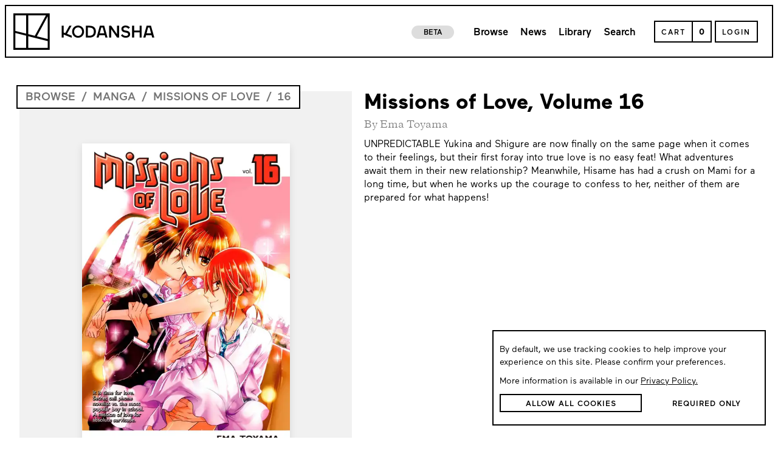

--- FILE ---
content_type: text/css
request_url: https://kodansha.us/703.e33e0c3db84c46bfd8e4.css
body_size: 4255
content:
.series-desktop-header-container{display:flex;flex-direction:row;width:100%;margin-top:0}.series-desktop-header-container .series-desktop-header-poster-wrapper{display:flex;flex-direction:column;width:45%;position:relative;height:fit-content;object-fit:cover}.series-desktop-header-container .series-desktop-header-poster-wrapper .ui-series-poster-container{cursor:unset}.series-desktop-header-container .series-desktop-header-poster{width:100%;margin:0 auto;min-height:650px;object-fit:cover;background-color:#3a3e3b}.series-desktop-header-container .series-desktop-header-breadcrumb-wrapper{width:auto;padding:5px 3px 2px 3px;position:absolute;left:10px;top:100px;background-color:#fff;border:2px solid #000;max-width:98%}.series-desktop-header-container .series-desktop-header-breadcrumb-wrapper .series-desktop-header-breadcrumb-styles{font-size:15px}.series-desktop-header-container .product-header-breadcrumb-wrapper-loading{width:auto;padding:5px 3px 2px 3px;position:absolute;left:-10px;top:-7px;background-color:#fff;border:2px solid #000;max-width:98%}.series-desktop-header-container .product-header-breadcrumb-wrapper-loading .series-desktop-header-breadcrumb-styles{font-size:15px}.series-desktop-header-container .series-desktop-header-info-wrapper{width:55%;display:flex;flex-direction:column;padding-left:20px}.series-desktop-header-container .series-desktop-header-info-wrapper>ul{padding-left:15px}.series-desktop-header-container .series-desktop-header-info-wrapper .series-read-free-container{margin-top:auto}.series-desktop-header-container .series-desktop-header-info-wrapper .series-desktop-header-available-book-wrapper{margin-top:auto}.series-desktop-header-container .series-desktop-header-info-wrapper .series-desktop-header-available-book-wrapper>:nth-child(2){margin-top:30px}.series-desktop-header-container .series-desktop-header-info-wrapper .edit-product-for-admin{color:#000;text-decoration:none;display:flex;align-items:center;width:fit-content;border:2px solid #e6005c;padding:2px 10px 0px 10px;font-weight:100;font-family:Maax-Medium-Core,Maax-Medium,sans-serif;margin-top:20px;column-gap:10px;cursor:pointer;transition:background-color 300ms}.series-desktop-header-container .series-desktop-header-info-wrapper .edit-product-for-admin:hover{color:#000;text-decoration:none}.series-desktop-header-container .series-desktop-header-info-wrapper .edit-product-for-admin:hover{background-color:#e6005c;color:#fff}.series-desktop-header-container .series-desktop-header-info-wrapper .edit-product-for-admin svg{width:20px;height:20px;margin-bottom:3px}.series-desktop-header-container .series-desktop-header-info-wrapper .edit-product-for-admin span{margin-top:2px}.series-desktop-header-container .series-desktop-header-info-title{font-weight:100;font-family:Maax-Bold-Core,Maax-Bold,sans-serif;font-size:35px}.series-desktop-header-container .series-desktop-header-info-author{font-family:Maax-Core,Maax,sans-serif;font-size:16px;width:95%;color:#757575;margin-top:-7px;font-family:GBC-Core,GBC,Book}.series-desktop-header-container .series-desktop-header-info-description{color:#000;font-size:16px;font-family:Maax-Core,Maax,sans-serif;margin-top:10px;line-height:22px}.series-desktop-header-container .series-desktop-reader-chapter{display:none;width:100%}@media screen and (min-width: 1000px){.series-desktop-header-container .series-desktop-reader-chapter{display:flex;margin-top:auto}}.series-desktop-header-container .series-desktop-header-info-award{font-size:15px;font-weight:100;font-family:Maax-Medium-Core,Maax-Medium,sans-serif}.series-desktop-header-container .series-desktop-header-free-wrapper{display:flex;flex-direction:column;width:100%;margin-top:50px}.series-desktop-header-container .series-desktop-header-free-wrapper .series-read-free-container{width:100%;margin:0 auto 0 0}@media screen and (max-width: 1000px){.series-desktop-header-container .series-desktop-header-free-wrapper .series-read-free-container .series-read-free-info-wrapper .series-read-free-enjoy{font-size:12px}.series-desktop-header-container .series-desktop-header-free-wrapper .series-read-free-container .series-read-free-info-wrapper .series-read-free-title{font-size:17px}.series-desktop-header-container .series-desktop-header-free-wrapper .series-read-free-container .series-read-free-info-wrapper .series-read-free-description{font-size:14px}.series-desktop-header-container .series-desktop-header-free-wrapper .series-read-free-container .series-read-free-button-wrapper div span{padding:2px 3px 0 3px;font-size:12px}}
.breadcrumb-container{display:flex;flex-direction:row;font-weight:100;font-family:Maax-Medium-Core,Maax-Medium,sans-serif;width:100%;justify-content:flex-start;align-items:flex-start;flex-wrap:wrap;text-transform:uppercase;color:#757575}.breadcrumb-container .breadcrumb-wrapper{display:flex;flex-direction:row;width:auto;align-items:flex-start}.breadcrumb-container .breadcrumb-wrapper .breadcrumb-element{margin:0;color:#757575;text-decoration:none;display:inline !important;white-space:nowrap;overflow:hidden;text-overflow:ellipsis;max-width:350px;text-align:start}.breadcrumb-container .breadcrumb-wrapper .breadcrumb-element-highlighted{color:#000}.breadcrumb-container .breadcrumb-wrapper .breadcrumb-element-no-margin{padding-left:0 !important}.breadcrumb-container .breadcrumb-wrapper .breadcrumb-item-with-no-hover{cursor:default}.breadcrumb-container .breadcrumb-wrapper .breadcrumb-slash{padding:0 10px 0;color:#757575}.breadcrumb-wrapper:hover{filter:brightness(80%);cursor:pointer}
.side-volume-container{display:flex;flex-direction:row;width:100%;height:auto}.side-volume-container .side-volume-side{display:flex;flex-direction:column;align-items:center;width:50px;min-width:50px;max-width:50px;height:auto;background-color:#ddd}.side-volume-container .side-volume-side .side-volume-side-text{color:#757575;margin-top:10px;font-size:15px}.side-volume-container .side-volume-side .side-volume-side-number{color:#757575;font-weight:100;font-family:Maax-Medium-Core,Maax-Medium,sans-serif;font-size:18px}.side-volume-container .side-volume-children-wrapper{width:100%;height:auto;display:flex;flex-direction:column}
.series-pub-item-container{display:flex;flex-direction:column;width:100%;padding-bottom:10px}.series-pub-item-container .series-pub-item-info-container{display:flex;flex-direction:row;justify-content:space-between;align-items:center;width:95%;margin:10px auto 0 auto}.series-pub-item-container .series-pub-item-info-container .series-pub-item-info{width:auto;display:flex;flex-direction:column;color:#757575;max-width:calc(100% - 160px)}.series-pub-item-container .series-pub-item-info-container .series-pub-item-info .series-pub-item-info-title{font-weight:100;font-family:Maax-Bold-Core,Maax-Bold,sans-serif;font-size:20pt;color:#000;margin:0;line-height:1.5}.series-pub-item-container .series-pub-item-info-container .series-pub-item-info .series-pub-item-info-title .series-chapter-progress-info-title{font-weight:100;font-family:Maax-Bold-Core,Maax-Bold,sans-serif;font-size:20pt;max-width:50%}.series-pub-item-container .series-pub-item-info-container .series-pub-item-info .series-pub-item-info-title-locked{color:#ababab}.series-pub-item-container .series-pub-item-info-container .series-pub-item-info .series-pub-item-info-plus-wrapper{display:flex;flex-direction:row}.series-pub-item-container .series-pub-item-info-container .series-pub-item-info .series-pub-item-info-plus-wrapper .series-pub-item-info-plus-text{font-weight:100;font-family:Maax-Medium-Core,Maax-Medium,sans-serif;font-size:13px;text-transform:uppercase;color:#3cc8e1;display:flex;flex-direction:column;justify-content:center}@media screen and (max-width: 900px){.series-pub-item-container .series-pub-item-info-container .series-pub-item-info .series-pub-item-info-title{font-weight:100;font-family:Maax-Bold-Core,Maax-Bold,sans-serif;font-size:17pt}.series-pub-item-container .series-pub-item-info-container .series-pub-item-info .series-pub-item-info-plus-wrapper{display:flex;flex-direction:column}.series-pub-item-container .series-pub-item-info-container .series-pub-item-info .series-pub-item-info-plus-wrapper .series-pub-item-info-plus-text{font-size:11px}}@media screen and (max-width: 440px){.series-pub-item-container .series-pub-item-info-container .series-pub-item-info .series-pub-item-info-plus-wrapper{display:flex;flex-direction:row}}@media screen and (min-width: 950px){.series-pub-item-container .series-pub-item-info-container .series-pub-item-info .series-pub-item-info-plus-wrapper .series-pub-item-info-plus-text{font-size:15px}}@media screen and (max-width: 390px){.series-pub-item-container .series-pub-item-info-container .series-pub-item-info .series-pub-item-info-plus-wrapper{display:flex;flex-direction:column}}.series-pub-item-container .series-pub-item-info-container .series-pub-item-info .series-pub-item-info-date{font-weight:100;font-family:Maax-Medium-Core,Maax-Medium,sans-serif;font-size:12pt;color:#000}@media(min-width: 850px){.series-pub-item-container .series-pub-item-info-container .series-pub-item-info .series-pub-item-info-date{font-size:15pt}}.series-pub-item-container .series-pub-item-info-container .series-pub-item-info .series-pub-item-info-date-locked{color:#ababab}.series-pub-item-container .series-pub-item-info-container .series-pub-item-container-free-for-registered{max-width:calc(100% - 195px)}.series-pub-item-container .series-pub-item-info-container .series-pub-item-read-button-wrapper{display:flex;flex-direction:row;justify-content:center;align-items:center;width:auto;margin-left:auto}.series-pub-item-container .series-pub-item-info-container .series-pub-item-read-button-wrapper .series-simulpub-chapter-price{font-weight:100;font-family:Maax-Medium-Core,Maax-Medium,sans-serif;font-size:14pt;padding-top:2px;line-height:20px;margin-right:10px}.series-pub-item-container .series-pub-item-info-container .series-pub-item-read-button-wrapper .series-simulpub-chapter-price-locked{color:#757575}.series-pub-item-container .series-pub-item-info-container .series-pub-item-read-button-wrapper .free-supporter{display:flex;flex-direction:column}.series-pub-item-container .series-pub-item-info-container .series-pub-item-read-button-wrapper .arrow-container{background-color:#fff;color:#000}.series-pub-item-container .series-pub-item-info-container .series-pub-item-read-button-wrapper .arrow-container:hover{cursor:unset}.series-pub-item-container .series-pub-item-info-container .series-pub-item-read-button-wrapper .arrow-container .arrow-btn{padding-top:4px}.series-pub-item-container .series-pub-item-info-container .series-pub-item-read-button-wrapper .read-btn-chapter-series-unlock{color:#fff;background-color:#000}.series-pub-item-container .series-pub-item-info-container .series-pub-item-read-button-wrapper .read-for-owned-comic-simpulpub-buy{border:2px solid #000}.series-pub-item-container .series-pub-item-info-container .series-pub-item-read-button-wrapper .read-for-owned-comic-simpulpub-buy:hover{border:2px solid #fff;filter:invert(1);cursor:pointer}.series-pub-item-container .series-pub-item-info-container .series-pub-item-read-button-wrapper .read-for-owned-comic-simpulpub{color:#fff;background-color:#000;border:2px solid #000}.series-pub-item-container .series-pub-item-info-container .series-pub-item-read-button-wrapper .read-for-owned-comic-simpulpub:hover{border:2px solid #fff;filter:invert(1);cursor:pointer}@media screen and (max-width: 1100px){.series-pub-item-container .series-pub-item-info-container .series-pub-item-read-button-wrapper .arrow-container .arrow-btn{font-size:12px;height:100%}.series-pub-item-container .series-pub-item-info-container .series-pub-item-read-button-wrapper .free-supporter .arrow-container .arrow-btn{font-size:12px}}@media screen and (max-width: 1000px){.series-pub-item-container .series-pub-item-info-container .series-pub-item-read-button-wrapper .arrow-container .arrow-btn{font-size:11pt;height:100%}.series-pub-item-container .series-pub-item-info-container .series-pub-item-read-button-wrapper .free-supporter .arrow-container{width:86px}.series-pub-item-container .series-pub-item-info-container .series-pub-item-read-button-wrapper .free-supporter .arrow-container .arrow-btn{font-size:11px}}@media screen and (max-width: 375px){.series-pub-item-container .series-pub-item-info-container .series-pub-item-read-button-wrapper :nth-child(1){font-size:11px}}.series-pub-item-container .series-pub-item-info-container .series-pub-item-read-button-wrapper span{width:100% !important;font-size:14px;padding-left:5px !important;padding-right:5px !important}@media(max-width: 500px){.series-pub-item-container .series-pub-item-info-container .series-pub-item-read-button-wrapper .series-pub-item-read-button-wrapper-until{word-wrap:break-word}.series-pub-item-container .series-pub-item-info-container .series-pub-item-read-button-wrapper .series-pub-item-read-button-wrapper-until .arrow-btn{font-size:12px}}@media(min-width: 850px){.series-pub-item-container .series-pub-item-info-container .series-pub-item-read-button-wrapper .series-pub-item-read-button-wrapper-until{max-width:100px;word-wrap:break-word}.series-pub-item-container .series-pub-item-info-container .series-pub-item-read-button-wrapper .series-pub-item-read-button-wrapper-until .arrow-btn{font-size:12px}}@media(min-width: 1205px){.series-pub-item-container .series-pub-item-info-container .series-pub-item-read-button-wrapper .series-pub-item-read-button-wrapper-until{max-width:unset;word-wrap:break-word}.series-pub-item-container .series-pub-item-info-container .series-pub-item-read-button-wrapper .series-pub-item-read-button-wrapper-until .arrow-btn{font-size:14px}}.series-pub-item-container .series-pub-item-info-container .series-pub-item-read-button-wrapper .series-pub-item-free-on-signup{color:#fff;background-color:#000;max-width:unset;width:160px !important}.series-pub-item-container .series-pub-item-info-container .series-pub-item-read-button-wrapper .series-pub-item-free-on-signup:hover{border:2px solid #fff;filter:invert(1);cursor:pointer}.series-pub-item-container .series-pub-item-info-container .series-pub-item-read-button-wrapper .series-pub-item-free-on-signup .arrow-btn{font-size:11pt !important}.series-pub-item-container .series-pub-item-info-container .series-pub-item-read-button-wrapper .series-pub-item-free-on-signup-read{color:#fff;background-color:#000;max-width:unset;width:auto !important}.series-pub-item-container .series-pub-item-info-container .series-pub-item-read-button-wrapper .series-pub-item-free-on-signup-read:hover{border:2px solid #fff;filter:invert(1);cursor:pointer}.series-pub-item-container .series-pub-item-info-container .series-pub-item-read-button-wrapper .series-pub-item-free-on-signup-read .arrow-btn{font-size:11pt !important}.series-pub-item-container .series-pub-item-info-container .series-pub-item-read-button-wrapper .series-pub-button-new-unlocked{color:#000;background-color:#fff;max-width:unset;width:auto !important}.series-pub-item-container .series-pub-item-info-container .series-pub-item-read-button-wrapper .series-pub-button-new-locked{color:#fff;background-color:#000;max-width:unset}.series-pub-item-container .series-pub-item-info-container .series-pub-item-read-button-wrapper .series-pub-button-new-locked:hover{cursor:default}.series-pub-item-container .series-pub-item-info-container .series-pub-item-read-button-wrapper .series-pub-button-new-locked-read{color:#757575;background-color:#efefef;border-color:#757575;max-width:unset}.series-pub-item-container .series-pub-item-info-container .series-pub-item-read-button-wrapper .series-pub-button-new-locked-read:hover{color:#757575;background-color:#efefef;filter:invert(0);border-color:#757575;cursor:default}.series-pub-item-container .series-pub-item-progress-wrapper{display:flex;flex-direction:row;width:95%;margin:10px auto 0 auto}.series-pub-item-container .read-or-purchase-chapter{color:#fff;background-color:#000;max-width:unset;width:auto;min-width:150px}.series-pub-item-container .read-or-purchase-chapter:hover{border:2px solid #fff;filter:invert(1);cursor:pointer}
.kodansha-progressbar-container{display:flex;flex-direction:column;width:100%;height:5px;min-height:5px;background-color:#ebebeb;overflow-x:hidden}.kodansha-progressbar-container .kodansha-progressbar-fill{width:50%;height:5px;min-height:5px;overflow:hidden;display:grid;grid-template-columns:auto 2px;align-items:flex-end}.kodansha-progressbar-container .kodansha-progressbar-fill-full{grid-template-columns:1fr}.kodansha-progressbar-container .kodansha-progressbar-fill-cover{height:5px;min-height:5px;background-color:#3cc8e1}.kodansha-progressbar-container .kodansha-progressbar-tip{width:0;height:0;border-top:2.5px solid rgba(0,0,0,0);border-bottom:2.5px solid rgba(0,0,0,0);border-left:2.5px solid #3cc8e1}
.series-volume-item-top-container-desktop{width:100%;margin:0 auto}.series-volume-item-top-container-desktop .series-desktop-volume-chapters-wrapper{display:flex;flex-direction:column;width:100%}.series-volume-item-top-container-desktop .series-desktop-volume-divider{width:100%;min-height:1px;background-color:#707070;height:1px;margin-top:30px}.fully-disabled-button{display:flex;flex-direction:column;background-color:#f1f1f1;color:#757575;justify-content:center;align-items:center;width:100%;height:65px;font-family:Maax-Core,Maax,sans-serif;font-weight:100;padding-top:4px;font-size:25px}.series-volume-poster-top-wrapper-desktop{display:flex;flex-direction:column;justify-content:start !important;align-items:start !important;padding-left:0}.series-desktop-volume-item-container{justify-content:flex-start;align-items:flex-start;display:flex;flex-direction:column;max-height:280px}.series-desktop-volume-poster-wrapper{display:flex;flex-direction:column;max-height:280px}.series-volume-poster-desktop{height:220px !important;width:65% !important}.series-volume-item-from-desktop{font-size:14px}.series-volume-item-from-price-desktop{font-size:22px !important}.series-volume-item-to-desktop{font-size:22px !important;font-weight:100;font-family:Maax-Bold-Core,Maax-Bold,sans-serif}.series-volume-buttons-wrapper-desktop{width:100%}.series-volume-buttons-wrapper-desktop .series-volume-arrow-btn-desktop{margin-left:10px !important}.series-volume-buttons-wrapper-desktop .series-volume-arrow-btn-desktop-new,.series-volume-buttons-wrapper-desktop .series-volume-arrow-btn-desktop-new-details,.series-volume-buttons-wrapper-desktop .series-volume-arrow-btn-desktop-new-style{width:fit-content}.series-volume-buttons-wrapper-desktop .series-volume-arrow-btn-desktop-new-style{background-color:#000;color:#fff}.series-volume-buttons-wrapper-desktop .series-volume-arrow-btn-desktop-new-style:hover{cursor:unset}.series-volume-buttons-wrapper-desktop .unselect{cursor:unset;user-select:none}.series-volume-buttons-wrapper-desktop .series-volume-arrow-btn-desktop-new-details{margin-left:10px}@media screen and (min-width: 768px)and (max-width: 1060px){.series-volume-buttons-wrapper-desktop .series-volume-arrow-btn-desktop-new-details-100{width:100%;margin-left:0 !important;margin-top:5px}}@media screen and (min-width: 768px)and (max-width: 1060px){.series-volume-buttons-wrapper-desktop .series-volume-arrow-btn-desktop-new-style-100{width:100%}}.series-volume-buttons-wrapper-desktop :first-child{margin-left:0 !important}.series-volume-buttons-wrapper-desktop .owned-comic-buy-button-series{border:2px solid #000;background-color:#fff;color:#000}.series-volume-buttons-wrapper-desktop .owned-comic-buy-button-series:hover{border:2px solid #fff;filter:invert(1);cursor:pointer}.series-volume-buttons-wrapper-desktop .owned-comic-read-button-series,.series-volume-buttons-wrapper-desktop .owned-comic-read-button-series-when-volume-purchased{background-color:#000;color:#fff}.series-volume-buttons-wrapper-desktop .owned-comic-read-button-series:hover,.series-volume-buttons-wrapper-desktop .owned-comic-read-button-series-when-volume-purchased:hover{border:2px solid #fff;filter:invert(1);cursor:pointer}.series-volume-buttons-wrapper-desktop .owned-comic-read-button-series-coming-soon{background-color:#000;color:#fff}.series-volume-buttons-wrapper-desktop .owned-comic-read-button-series-when-volume-purchased{width:200px}.series-volume-buttons-wrapper-desktop .owned-comic-coming-soon-series{background-color:#000;color:#fff;width:100%;height:40px}.series-volume-buttons-wrapper-desktop .owned-comic-coming-soon-series:hover{border:2px solid #fff;filter:invert(1);cursor:pointer}.series-volume-buttons-wrapper-desktop .series-mobile-in-cart-wrapper{display:flex;flex-direction:row}.series-volume-buttons-wrapper-desktop .series-mobile-in-cart-wrapper .series-mobile-price-text{display:flex;flex-direction:column;justify-content:center;align-items:center;width:fit-content;margin-left:7px;font-size:15px !important;font-weight:100;font-family:Maax-Medium-Core,Maax-Medium,sans-serif}.series-volume-buttons-wrapper-desktop .series-mobile-in-cart-wrapper .series-chapter-item-read-button-wrapper-in-cart{display:flex;flex-direction:column;justify-content:center;align-items:center;width:fit-content;padding-left:10px;padding-right:10px;font-weight:100;font-family:Maax-Medium-Core,Maax-Medium,sans-serif}.series-volume-buttons-wrapper-desktop .series-mobile-in-cart-wrapper .cart-item-cancel-icon{cursor:pointer;transform:rotate(45deg)}@media screen and (min-width: 1120px)and (max-width: 1175px){.series-volume-buttons-wrapper-desktop .free-with-account-little .arrow-btn{font-size:12px}}@media screen and (min-width: 1080px)and (max-width: 1120px){.series-volume-buttons-wrapper-desktop .free-with-account-little .arrow-btn{font-size:11px}}@media screen and (min-width: 768px)and (max-width: 1060px){.series-volume-buttons-wrapper-desktop-100{flex-direction:column !important}}.series-desktop-volume-item-start-read-free-wrapper{width:240px;margin-top:10px}@media screen and (max-width: 1000px){.series-volume-buttons-wrapper-desktop .series-volume-arrow-btn-desktop{margin-left:20px !important}.series-volume-buttons-wrapper-desktop .arrow-container{margin-left:5px}.series-volume-buttons-wrapper-desktop .arrow-container span{font-size:14px !important}.series-volume-buttons-wrapper-desktop :first-child{margin-left:0 !important}}.series-volume-item-top-container{display:flex;flex-direction:column;background-color:#fff;width:100%}.series-volume-item-top-container .series-volume-side-volume-container{display:flex;flex-direction:column;width:100%}.series-volume-item-top-container .series-volume-item-container{display:flex;flex-direction:column;width:100%}@media screen and (min-width: 769px){.series-volume-item-top-container .series-volume-item-container{flex-direction:row}}.series-volume-item-top-container .series-volume-item-container .product-item-wrapper{padding-left:10px}@media screen and (min-width: 769px){.series-volume-item-top-container .series-volume-item-container .product-item-wrapper{padding-left:20px}}.series-volume-item-top-container .series-volume-item-container .product-item-wrapper .ui-product-poster-container:hover{background-color:#ddd}.series-volume-item-top-container .series-volume-item-container .product-item-wrapper .info-wrapper .date-price-divider{display:none}.series-volume-item-top-container .series-volume-item-container .product-item-wrapper .info-wrapper .date-price-wrapper{flex-direction:column}.series-volume-item-top-container .series-volume-item-container .product-item-wrapper .info-wrapper .underline-wrapper{display:none}@media screen and (min-width: 769px){.series-volume-item-top-container .series-volume-item-container-with-chapters{display:grid;grid-template-columns:1fr 1fr}}.series-volume-item-top-container .series-volume-item-container-no-chapter{display:grid;grid-template-columns:1fr}.series-volume-item-top-container .series-volume-item-container-normal{display:grid;grid-template-columns:1fr}.series-volume-item-top-container .series-volume-chapters-container{display:flex;flex-direction:row;padding:0 10px;margin-top:10px;user-select:none}.series-volume-item-top-container .series-volume-chapters-container:hover{cursor:pointer}.series-volume-item-top-container .series-volume-chapters-container .series-volume-chapters-plus{font-size:35px;display:flex;flex-direction:column;justify-content:center;align-items:center;font-weight:100;font-family:Maax-Medium-Core,Maax-Medium,sans-serif}.series-volume-item-top-container .series-volume-chapters-container .series-volume-chapters-text{display:flex;flex-direction:row;justify-content:center;align-items:center;font-size:14pt;margin-left:10px;padding-top:5px;font-weight:100;font-family:Maax-Medium-Core,Maax-Medium,sans-serif}@media screen and (min-width: 769px){.series-volume-item-top-container .series-volume-chapters-container{display:none}}.series-volume-item-top-container .series-volume-divider{width:100%;height:2px;min-height:2px;background-color:#ddd;margin-top:20px}@media screen and (min-width: 400px){.series-volume-item-top-container .series-volume-item-container .series-volume-poster-top-wrapper .series-volume-poster-wrapper{width:200px;height:auto}.series-volume-item-top-container .series-volume-item-container .series-volume-poster-top-wrapper .series-volume-poster-wrapper .series-volume-poster{width:150px;height:230px}.series-volume-item-top-container .series-volume-container .series-volume-item-title{font-size:16pt !important}.series-volume-item-top-container .series-volume-container .series-volume-item-volume{font-size:26pt !important}}.series-volume-item-top-container .series-chapter-progress-info-date{display:none}.series-volume-item-top-container-mobile{display:unset}@media screen and (min-width: 769px){.series-volume-item-top-container-mobile{display:none}}
.product-item-column-wrapper{display:flex;flex-direction:column;width:100%}.product-item-wrapper{width:100%;height:auto;display:grid;grid-template-columns:200px auto;align-content:start;grid-column-gap:10px;margin-top:20px}.product-item-wrapper .ui-product-poster-container:hover{background-color:#ddd}.product-item-wrapper .details-text{font-weight:bolder;text-decoration:underline;font-size:14px;font-weight:100;font-family:Maax-Medium-Core,Maax-Medium,sans-serif;letter-spacing:2px;margin-bottom:3px}.product-item-wrapper .sale-bug{width:fit-content;padding:6px 7px 0 7px;height:27px;color:#fff;font-size:12px;font-weight:100;font-family:Maax-Medium-Core,Maax-Medium,sans-serif;background-color:#000;position:absolute;z-index:1;letter-spacing:1px}@media screen and (min-width: 769px)and (max-width: 1150px){.product-item-wrapper{grid-template-columns:180px auto}}@media screen and (max-width: 420px){.product-item-wrapper{grid-template-columns:160px auto}}.product-item-wrapper .info-wrapper{display:flex;flex-direction:column;width:100%;height:auto;margin:0 auto;padding-left:5px}.product-item-wrapper .info-wrapper .info-wrapper-title{display:flex;flex-direction:column}.product-item-wrapper .info-wrapper .info-wrapper-title .product-name{font-size:26pt;font-weight:100;font-family:Maax-Bold-Core,Maax-Bold,sans-serif;line-height:33px;overflow:hidden;text-overflow:ellipsis;display:-webkit-box;-webkit-line-clamp:2;line-clamp:2;-webkit-box-orient:vertical;cursor:pointer;margin:0}.product-item-wrapper .info-wrapper .underline-wrapper{color:#000;text-decoration:none;width:fit-content;display:flex}.product-item-wrapper .info-wrapper .underline-wrapper:hover{color:#000;text-decoration:none}@media screen and (min-width: 769px){.product-item-wrapper .info-wrapper .underline-wrapper{display:none}}.product-item-wrapper .info-wrapper .underline-wrapper .ui-underlined-text{font-weight:100;font-family:Maax-Medium-Core,Maax-Medium,sans-serif;border-color:#000}.product-item-wrapper .info-wrapper .date-price-wrapper{display:flex;flex-direction:column;flex-wrap:wrap;font-family:Maax-Core,Maax,sans-serif;font-size:14pt;color:#757575}@media screen and (max-width: 768px){.product-item-wrapper .info-wrapper .date-price-wrapper{display:flex;flex-direction:row}}.product-item-wrapper .info-wrapper .date-price-wrapper .date-price-divider{height:auto;width:auto;min-width:2px;max-width:available;margin-left:3px;margin-right:3px;color:#757575}@media screen and (min-width: 769px){.product-item-wrapper .info-wrapper .date-price-wrapper .date-price-divider{display:none}}.product-item-wrapper .info-wrapper .from-price{margin-top:auto;width:fit-content;font-family:Maax-Core,Maax,sans-serif;font-weight:100;font-size:20px;color:#757575}.product-item-wrapper .name{font-weight:100;font-family:Maax-Medium-Core,Maax-Medium,sans-serif;font-size:20px;line-height:20px}.product-item-wrapper .volume{font-weight:100;font-family:Maax-Medium-Core,Maax-Medium,sans-serif;font-size:22px}.product-item-wrapper .date-pages{color:#757575}.product-item-wrapper .actions{display:flex;flex-direction:row;margin-top:5px}.product-item-wrapper .actions>:nth-child(2){margin-left:10px}.product-item-wrapper .actions .arrow-container{width:100%}.product-item-wrapper .actions .underline-wrapper{color:#000;text-decoration:none;display:none}.product-item-wrapper .actions .underline-wrapper:hover{color:#000;text-decoration:none}@media screen and (min-width: 769px){.product-item-wrapper .actions .underline-wrapper{display:unset}}.product-item-wrapper .actions .not-for-sale-style{background-color:#000;color:#fff}.product-item-wrapper .actions .not-for-sale-style:hover{cursor:default}.product-item-wrapper .actions .not-for-sale-style-hover:hover{cursor:pointer}@media screen and (min-width: 769px)and (max-width: 1100px),(max-width: 576px){.product-item-wrapper .actions{display:flex;flex-direction:column}.product-item-wrapper .actions .arrow-container{max-width:190px}.product-item-wrapper .actions>:nth-child(2){margin-left:0;margin-top:5px}}.product-item-wrapper .actions .hide-details-on-mobile{display:unset}@media screen and (max-width: 768px){.product-item-wrapper .actions .hide-details-on-mobile{display:none}}@media screen and (min-width: 1161px)and (max-width: 1195px){.product-item-wrapper .actions-free-for-registered{flex-direction:column}.product-item-wrapper .actions-free-for-registered>:nth-child(2){margin-left:0;margin-top:10px}}.product-item-wrapper .print-depends-on-free-on-registered{width:fit-content}.price-grid{display:grid;grid-template-columns:fit-content(300px) 1fr;width:fit-content;margin-top:auto;grid-column-gap:10px}.price-grid .price-grid-item{display:flex;flex-direction:column;width:100%}.price-grid .price-grid-item .added-to-cart{height:30px;padding:2px 10px 0 10px;color:#fff;background-color:#000;display:flex;flex-direction:column;justify-content:center;align-items:center;font-size:14px;font-family:Maax-Core,Maax,sans-serif;font-weight:100}.price-grid .price-grid-item .added-to-cart-open{margin-bottom:5px}.price-grid .price-grid-item .actions-margin{margin-top:auto}.price-grid .price-grid-item .actions-in-cart{margin-top:auto}.price-grid .price-grid-item .just-in-us .fully-disabled-button{display:flex;flex-direction:column;background-color:#f1f1f1;color:#757575;justify-content:center;align-items:center;width:100%;font-size:14px;padding:3px 10px 0 10px;font-family:Maax-Core,Maax,sans-serif;font-weight:100;min-height:35px;height:35px}.price-grid .shipping-calculated{color:#757575;font-weight:100;font-family:Maax-Medium-Core,Maax-Medium,sans-serif;font-size:12px;margin-top:5px;width:70%}.price-grid .print-digital-type{color:#757575;font-weight:100;font-family:Maax-Medium-Core,Maax-Medium,sans-serif;font-size:15px}.price-grid .prices-wrapper{display:flex;flex-direction:row;background-color:#fff;font-size:24px}.price-grid .prices-wrapper .discount-price{font-weight:100;font-family:Maax-Bold-Core,Maax-Bold,sans-serif;margin-left:10px;line-height:23px}.price-grid .prices-wrapper .price{font-weight:100;font-family:Maax-Bold-Core,Maax-Bold,sans-serif;line-height:23px}.price-grid .prices-wrapper .price-sale{font-family:Maax-Core,Maax,sans-serif;font-weight:100;color:#757575;text-decoration:line-through;line-height:23px}.price-grid-mobile{display:none}@media screen and (max-width: 768px){.price-grid-mobile{display:flex;width:95%;margin:40px auto 10px auto}}.price-grid-desktop{display:none}@media screen and (min-width: 769px){.price-grid-desktop{display:flex;width:100%;margin:auto auto 0 auto}}.price-grid-desktop-one-variant{width:100%}.price-grid-desktop-one-variant .price-grid{grid-template-columns:1fr}@media screen and (max-width: 1099px){.hide-on-show-chapters{display:none}}@media screen and (max-width: 1189px){.hide-on-show-chapters-free-for-registered{display:none}}.show-on-show-chapters{display:flex;margin-top:40px;margin-left:2.5%}@media screen and (min-width: 1100px){.show-on-show-chapters{display:none}}.show-on-show-chapters-free-for-registered{display:flex;margin-top:40px;margin-left:2.5%}@media screen and (min-width: 1190px){.show-on-show-chapters-free-for-registered{display:none}}.hide-on-wheels{display:flex}@media screen and (max-width: 1080px){.hide-on-wheels{display:none}}.show-on-wheels{display:none}@media screen and (max-width: 1080px){.show-on-wheels{display:flex;margin-top:20px;width:100%}}
.available-container{display:flex;flex-direction:column;align-items:center;width:100%;margin-top:50px}.available-container .available-title{display:flex;flex-direction:column;font-size:26pt;font-weight:100;font-family:Maax-Bold-Core,Maax-Bold,sans-serif;width:95%;text-align:start}.available-container .available-divider{min-height:2px;height:2px;width:100%;background-color:#000}.available-container .available-items-wrapper{display:flex;flex-direction:column;justify-content:center;align-items:center;width:95%}.available-container .available-items-wrapper .available-item-wrapper{display:flex;flex-direction:row;width:100%;margin-top:10px}.available-container .available-items-wrapper .available-item-wrapper:hover{background-color:#efefef;cursor:pointer}.available-container .available-items-wrapper .available-item-wrapper .available-item-title{display:flex;flex-direction:column;justify-content:center;width:calc(100% - 50px);padding-left:3px;font-size:20px;padding-top:4px;text-transform:uppercase}.available-container .available-items-wrapper .available-item-wrapper .available-item-plus{display:flex;flex-direction:column;justify-content:center;align-items:center;width:50px;font-size:25px;font-weight:100;font-family:Maax-Bold-Core,Maax-Bold,sans-serif}.available-container .available-items-wrapper .available-item-wrapper .available-item-plus img{width:20px;height:20px;cursor:pointer}.available-container .available-items-wrapper .available-item-asset-link{font-weight:100;font-family:Maax-Medium-Core,Maax-Medium,sans-serif;border:2px solid #000;margin:3px;font-size:12px;font-weight:500;letter-spacing:.16ch;text-transform:uppercase;--flow-gap-all: 0rem;--focus-shadow-size: var(--border-width-md);border-radius:0;color:currentColor;position:relative;text-decoration:none;align-items:center;display:inline-flex;justify-content:center;text-underline-offset:.3rem;background:none;cursor:pointer}.available-container .available-items-wrapper .available-item-asset-link a{padding:5px 7px 3px 7px;color:#000;transition:background-color 125ms ease-out}.available-container .available-items-wrapper .available-item-asset-link a:hover{background:#000;color:#fff;text-decoration:none}.available-container .available-items-wrapper .available-divider{margin-top:10px}.available-container .available-items-wrapper .expandable-row{display:flex;flex-direction:row;flex-wrap:wrap;height:auto;transition:max-height .3s ease;margin-left:0;margin-right:auto;max-height:0;overflow-y:hidden}.available-container .available-items-wrapper .expandable-row-active{max-height:500px}
.subscription-background{width:100%;min-height:200px;display:flex;justify-content:center;align-items:center;margin:50px auto 0 auto;background-color:#f1f1f1;padding:50px 0}.subscription-background .arrow-container{margin-top:40px;align-self:flex-end;width:170px;background-color:#fff}.subscription-background .arrow-container:hover{color:#000;background-color:#fff}.subscription-background .arrow-container:hover .arrow-btn{border:none;background-color:#000;color:#fff;border-right:2px solid #fff}.subscription-background .arrow-container:hover .no-arrow{border-right:none;background-color:#000;color:#fff}.subscription-background .arrow-container:hover .icon-wrapper{background-color:#000}.subscription-background .arrow-container:hover .icon{filter:invert(0);fill:#fff;animation:move 300ms}.subscription-background .subscription-wrapper{width:95%;max-width:960px;margin:0 auto;display:flex;flex-direction:column;justify-content:center}.subscription-background .subscription-wrapper .subscription-title{font-weight:100;font-family:Maax-Bold-Core,Maax-Bold,sans-serif;color:#000}.subscription-background .subscription-wrapper .email-wrapper{display:flex;flex-direction:column;align-items:center;margin-top:10px}.subscription-background .subscription-wrapper .email-wrapper .email-input{width:100%;padding:25px 20px 22px 20px}.subscription-background .subscription-wrapper .email-wrapper .direction{margin-top:10px;margin-left:auto;padding-top:16px !important;padding-bottom:15px !important}@media only screen and (min-width: 570px){.subscription-background .subscription-wrapper{max-width:540px;width:100%}.subscription-background .subscription-wrapper .subscription-title{color:#000}.subscription-background .subscription-wrapper .email-wrapper{flex-direction:column}.subscription-background .subscription-wrapper .email-wrapper .email-input{width:100%}.subscription-background .subscription-wrapper .email-wrapper .direction{width:200px;margin-top:10px;padding:17px 0}}@media only screen and (min-width: 768px){.subscription-background .subscription-wrapper{max-width:720px}.subscription-background .subscription-wrapper .email-wrapper{flex-direction:row}.subscription-background .subscription-wrapper .email-wrapper .email-input{width:99%}.subscription-background .subscription-wrapper .email-wrapper .direction{width:200px;margin-top:0;padding:17px 0}}@media only screen and (min-width: 992px){.subscription-background .subscription-wrapper{max-width:960px}}@media only screen and (min-width: 1200px){.subscription-background .subscription-wrapper{max-width:1140px}}@media only screen and (max-width: 768px){.subscription-background{padding:40px 0 80px 0}}.email-input::-moz-placeholder{font-size:14px}
.series-browse-manga-container{display:flex;flex-direction:column;justify-content:center;align-items:center;display:none;width:100%;background-color:#8ea891;margin:50px auto 0 auto}.series-browse-manga-container .series-browse-manga-poster{width:100%;background-color:#ddd;min-height:500px}.series-browse-manga-container .series-browse-manga-submit{width:100%;font-size:25px;height:80px;text-transform:none}
.not-found{min-height:600px;font-family:Maax-Core,Maax,sans-serif}.not-found .not-found-inner-wrapper{margin:20px auto 0;width:95%;max-width:1400px;margin-bottom:-100px}.not-found .hero-image{width:100%;border-bottom:2px solid #000}.not-found h1{font-size:83px;font-weight:bolder;font-family:Maax-Bold-Core,Maax-Bold,sans-serif;margin-bottom:20px}.not-found h2{font-size:52px;font-weight:bolder;font-family:Maax-Bold-Core,Maax-Bold,sans-serif}.not-found p{font-size:20px}

/*# sourceMappingURL=703.e33e0c3db84c46bfd8e4.css.map*/

--- FILE ---
content_type: application/javascript
request_url: https://kodansha.us/949.bundle.3fa43bd8d182ac3a87d4.js
body_size: 10
content:
"use strict";(self.webpackChunkInkyPen=self.webpackChunkInkyPen||[]).push([[949],{63949:function(e,n,o){o.r(n);var s=o(85893),c=(o(67294),o(5977)),i=o(68587),t=o(47872);n.default=function(e){var n=e.setCookiesConsentValue,o=(0,c.h)(),a="/news"===o.pathname,r="/browse"===o.pathname;return(0,s.jsxs)("div",{className:"cookies-consent-container ".concat(r?"cookies-consent-container-browse":""," ").concat(a?"cookies-consent-container-news":""),children:[(0,s.jsx)("span",{className:"cookies-consent-text",children:"By default, we use tracking cookies to help improve your experience on this site. Please confirm your preferences."}),(0,s.jsxs)("span",{className:"cookies-consent-info",children:["More information is available in our ",(0,s.jsx)(i.b,{to:"/privacy-policy",target:"_blank",className:"cookies-consent-info-link",children:"Privacy Policy."})]}),(0,s.jsxs)("div",{className:"cookies-consent-actions-wrapper",children:[(0,s.jsx)(t.a,{onClick:function(){return n(!0)},text:"Allow All Cookies",withArrow:!1,styles:"allow-cookies"}),(0,s.jsx)(t.a,{onClick:function(){return n(!0)},text:"Required Only",withArrow:!1,styles:"required-cookies"})]})]})}}}]);
//# sourceMappingURL=949.bundle.3fa43bd8d182ac3a87d4.js.map